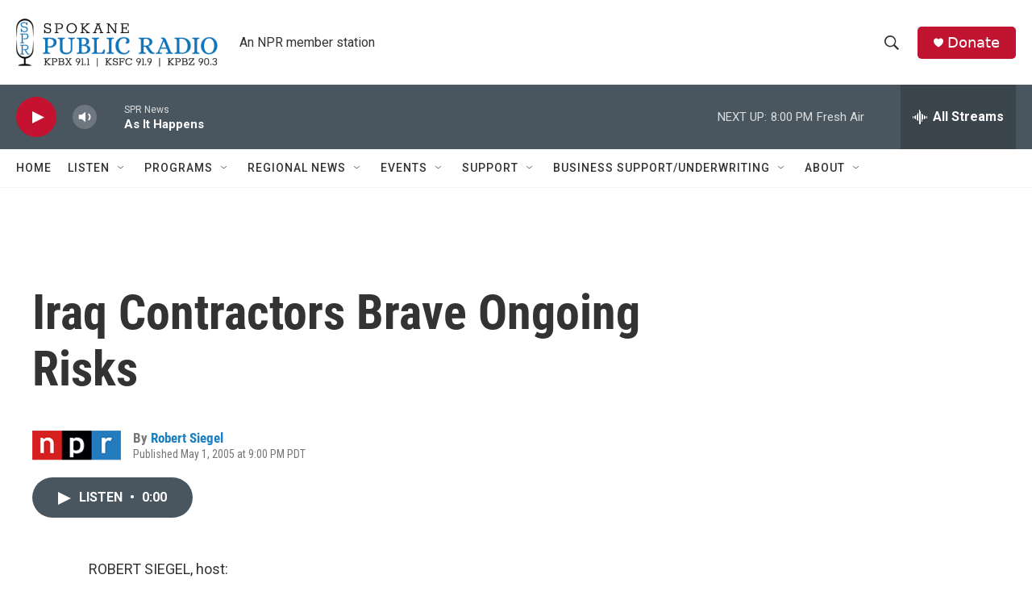

--- FILE ---
content_type: text/html; charset=utf-8
request_url: https://www.google.com/recaptcha/api2/aframe
body_size: 269
content:
<!DOCTYPE HTML><html><head><meta http-equiv="content-type" content="text/html; charset=UTF-8"></head><body><script nonce="O2g_20SYuPWBnRhyjRCo3A">/** Anti-fraud and anti-abuse applications only. See google.com/recaptcha */ try{var clients={'sodar':'https://pagead2.googlesyndication.com/pagead/sodar?'};window.addEventListener("message",function(a){try{if(a.source===window.parent){var b=JSON.parse(a.data);var c=clients[b['id']];if(c){var d=document.createElement('img');d.src=c+b['params']+'&rc='+(localStorage.getItem("rc::a")?sessionStorage.getItem("rc::b"):"");window.document.body.appendChild(d);sessionStorage.setItem("rc::e",parseInt(sessionStorage.getItem("rc::e")||0)+1);localStorage.setItem("rc::h",'1769485304663');}}}catch(b){}});window.parent.postMessage("_grecaptcha_ready", "*");}catch(b){}</script></body></html>